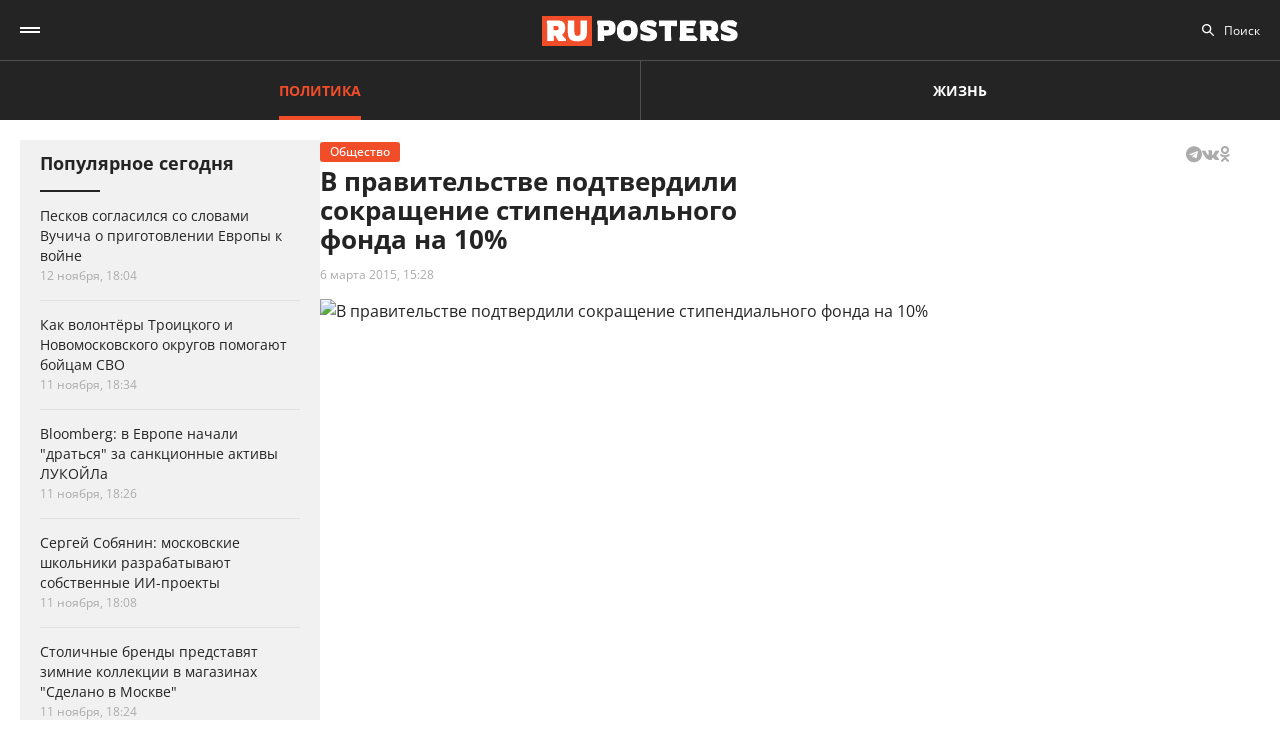

--- FILE ---
content_type: text/html; charset=UTF-8
request_url: https://ruposters.ru/news/06-03-2015/v-pravitelstve-podtverdili-sokrashhenie-stipendialnogo-fonda-na-10
body_size: 10655
content:










<!DOCTYPE html>
<html lang="ru-RU">
<head>
<meta name="yandex-verification" content="57a3659728eb1edb" />
  <title>В правительстве подтвердили сокращение стипендиального фонда на 10%</title>

    <link rel="manifest" href="/manifest.json">

  <link rel="apple-touch-icon" sizes="180x180" href="/images/favicon/apple-touch-icon.png">
  <link rel="icon" type="image/png" sizes="32x32" href="/images/favicon/favicon-32x32.png">
  <link rel="icon" type="image/png" sizes="16x16" href="/images/favicon/favicon-16x16.png">
  <link rel="manifest" href="/images/favicon/site.webmanifest">
  <link rel="mask-icon" href="/images/favicon/safari-pinned-tab.svg" color="#5bbad5">
  <link rel="shortcut icon" href="/images/favicon/favicon.ico">
  <meta name="msapplication-TileColor" content="#00aba9">
  <meta name="msapplication-config" content="/images/favicon/browserconfig.xml">
  <meta name="theme-color" content="#ffffff">

  <meta charset="UTF-8">
  <meta http-equiv="X-UA-Compatible" content="IE=edge">
  <meta name="viewport" content="width=device-width, initial-scale=1, maximum-scale=1">
  <meta name="robots" content="all" />
  <meta name="robots" content="max-image-preview:large" />
  <meta content="Ruposters.ru" property="og:site_name" />
  <link href="https://ruposters.ru/news/06-03-2015/v-pravitelstve-podtverdili-sokrashhenie-stipendialnogo-fonda-na-10" rel="canonical">

      <meta property="og:title" content="В правительстве подтвердили сокращение стипендиального фонда на 10%" />
    <meta property="og:url" content="https://ruposters.ru/news/06-03-2015/v-pravitelstve-podtverdili-sokrashhenie-stipendialnogo-fonda-na-10" />
    <meta property="og:image" content="https://092cd778-c9ca-40be-85d8-8780bf6c77fd.selstorage.ru/newslead/0/05b7b0ad871bef82aa36ba36832c1612.jpg" />
    <meta property="og:type" content="article">
          <meta property="og:description" content="Пресс-секретарь добавил, что проверка своевременности выплат стипендий в российских вузах, которая начата накануне по поручению председателя правительства Дмитрия Медведева, будет" />
      <meta property="description" content="Пресс-секретарь добавил, что проверка своевременности выплат стипендий в российских вузах, которая начата накануне по поручению председателя правительства Дмитрия Медведева, будет">
      <meta name="description" content="Пресс-секретарь добавил, что проверка своевременности выплат стипендий в российских вузах, которая начата накануне по поручению председателя правительства Дмитрия Медведева, будет">
      <meta name="twitter:description" content="Пресс-секретарь добавил, что проверка своевременности выплат стипендий в российских вузах, которая начата накануне по поручению председателя правительства Дмитрия Медведева, будет">
        <meta name="twitter:card" content="summary" />
    <meta name="twitter:title" content="В правительстве подтвердили сокращение стипендиального фонда на 10%">
    <meta name="twitter:image" content="https://092cd778-c9ca-40be-85d8-8780bf6c77fd.selstorage.ru/newslead/0/05b7b0ad871bef82aa36ba36832c1612.jpg">
  
  <script src="/js/jquery-1.12.4.min.js"></script>
  <script src="/js/scroll-follow.js" defer></script>

  <!-- Yandex.RTB -->
  <script>
    window.widget_ads = window.widget_ads || []
    window.yaContextCb = window.yaContextCb || []
  </script>
  <!--script src="https://yandex.ru/ads/system/context.js" async></script-->
  
  <link href="/css/fonts.css?ver1.0.0" rel="stylesheet">
<link href="/css/jquery.custom-scrollbar.css?ver1.0.0" rel="stylesheet">
<link href="/css/redesign.css?ver1.3.3" rel="stylesheet">
<link href="/css/font-awesome.min.css?ver1.0.9" rel="stylesheet">
<link href="/css/slick.css?ver1.0.8" rel="stylesheet">
</head>
<body class=" post">
  
  <div class="wrapper">
    <header class="header">
      <nav class="main-menu" role="navigation">
        
        <div class="container">
          <div class="header-wrap">
            <div class="burger">
              <a href="#" class="icon"></a>
            </div>
            <div class="logo">
              <a href="https://ruposters.ru/"></a>
            </div>
            <div class="header__types">
              <ul>
                <li class="active">
                  <a href="https://ruposters.ru/news" class="politic">Политика</a>
                </li>
                <li>
                  <a href="https://ruposters.ru/news/life" class="life">Жизнь</a>
                </li>
              </ul>
            </div>
            <div class="header__category">
              <ul>
                <li><a href="https://ruposters.ru/news/13-11-2025">Лента новостей</a></li>
                                                                                        <li>
                      <a href="https://ruposters.ru/news/moscow">
                        Москва
                      </a>
                    </li>
                                                                        <li class="active">
                      <a href="https://ruposters.ru/news/society">
                        Общество
                      </a>
                    </li>
                                                                                                          <li>
                      <a href="https://ruposters.ru/news/health">
                        Здоровье
                      </a>
                    </li>
                                                                                                                                                      </ul>
            </div>
            <div class="search">
              <div class="search-input">
                <input id="search" placeholder="Поиск" type="text" name="search">
              </div>
                          </div>
            <div class="social header-social">
                                                              <a rel="nofollow" href="http://vk.com/ruposters" target="_blank"><i class="fa fa-vk"></i></a>
                <a rel="nofollow" href="https://ok.ru/ruposters" target="_blank"><i class="fa fa-odnoklassniki"></i></a>
                                                          </div>
          </div>
        </div>
        <div class="dropdown">
                    <div class="sub-menu">
            <div class="container">
              <ul>
                <li><a href="https://ruposters.ru/news/13-11-2025">Лента новостей</a></li>
                                                      <li>
                      <a href="https://ruposters.ru/news/politics">
                        Политика
                      </a>
                    </li>
                                                                        <li>
                      <a href="https://ruposters.ru/news/moscow">
                        Москва
                      </a>
                    </li>
                                                                        <li class="active">
                      <a href="https://ruposters.ru/news/society">
                        Общество
                      </a>
                    </li>
                                                                        <li>
                      <a href="https://ruposters.ru/news/money">
                        Деньги
                      </a>
                    </li>
                                                                        <li>
                      <a href="https://ruposters.ru/news/health">
                        Здоровье
                      </a>
                    </li>
                                                                        <li>
                      <a href="https://ruposters.ru/news/articles">
                        Статьи
                      </a>
                    </li>
                                                                                                          <li>
                      <a href="https://ruposters.ru/news/opinion">
                        Мнение
                      </a>
                    </li>
                                                  <li>
                  <a href="/authors">
                    Авторы
                  </a>
                </li>
              </ul>
            </div>
          </div>
                    <div class="dropdown__bottom">
            <div class="social">
                                              <a rel="nofollow" href="http://vk.com/ruposters" target="_blank"><i class="fa fa-vk"></i></a>
                <a rel="nofollow" href="https://ok.ru/ruposters" target="_blank"><i class="fa fa-odnoklassniki"></i></a>
                                          </div>
            <div class="dropdown__links">
              <ul>
                <li><a href="https://ruposters.ru/ads">Реклама</a></li>
                <li><a href="https://ruposters.ru/contacts">Контакты</a></li>
              </ul>
            </div>
          </div>

        </div>
      </nav>


    </header>
    
    
    <!-- Main -->
    <main role="main" class="main">
        
      



<div class="banner hidden-on-adb banner-top">
  <!-- Yandex.RTB R-A-126039-20 -->
<script>
window.yaContextCb.push(() => {
    Ya.Context.AdvManager.render({
        "blockId": "R-A-126039-20",
        "type": "fullscreen",
        "platform": "touch"
    })
})
</script>
</div>

<div class="container">
  <div class="post-page">
    <div class="post-page__aside">
        <div class="column-aside__sticky">
          <div class="left-popular">
          <div class="heading">Популярное сегодня</div>
    
        <div class="items">
                      
<article class="item polit hover-red">
  <a href="https://ruposters.ru/news/12-11-2025/peskov-soglasilsya-slovami-vuchicha-prigotovlenii-evropi-voine">
                            
    <div class="caption">
      <div class="ellipsis item-title">Песков согласился со словами Вучича о приготовлении Европы к войне </div>

      
      <div class="data">
        <span>12 ноября, 18:04</span>
      </div>
    </div>
  </a>
</article>
                      
<article class="item hover-red">
  <a href="https://ruposters.ru/news/11-11-2025/volontyori-troitskogo-novomoskovskogo-okrugov-pomogayut-boitsam">
              
    <div class="caption">
      <div class="ellipsis item-title">Как волонтёры Троицкого и Новомосковского округов помогают бойцам СВО</div>

      
      <div class="data">
        <span>11 ноября, 18:34</span>
      </div>
    </div>
  </a>
</article>
                      
<article class="item polit hover-red">
  <a href="https://ruposters.ru/news/11-11-2025/evrope-nachali-dratsya-sanktsionnie-aktivi-lukoila">
              
    <div class="caption">
      <div class="ellipsis item-title">Bloomberg: в Европе начали "драться" за санкционные активы ЛУКОЙЛа</div>

      
      <div class="data">
        <span>11 ноября, 18:26</span>
      </div>
    </div>
  </a>
</article>
                                      
<article class="item hover-red">
  <a href="https://ruposters.ru/news/11-11-2025/sergei-sobyanin-moskovskie-shkolniki-razrabativayut-sobstvennie-iiproekti">
              
    <div class="caption">
      <div class="ellipsis item-title">Сергей Собянин: московские школьники разрабатывают собственные ИИ-проекты</div>

      
      <div class="data">
        <span>11 ноября, 18:08</span>
      </div>
    </div>
  </a>
</article>
                      
<article class="item hover-red">
  <a href="https://ruposters.ru/news/11-11-2025/stolichnie-brendi-predstavyat-zimnie-kollektsii-magazinah-sdelano-moskve">
              
    <div class="caption">
      <div class="ellipsis item-title">Столичные бренды представят зимние коллекции в магазинах "Сделано в Москве"</div>

      
      <div class="data">
        <span>11 ноября, 18:24</span>
      </div>
    </div>
  </a>
</article>
                      
<article class="item hover-red">
  <a href="https://ruposters.ru/news/12-11-2025/minoboroni-sozdalo-voiska-bespilotnih-sistem">
              
    <div class="caption">
      <div class="ellipsis item-title">Минобороны создало войска беспилотных систем</div>

      
      <div class="data">
        <span>12 ноября, 12:20</span>
      </div>
    </div>
  </a>
</article>
          </div>
  </div>
        </div>
     </div>
    <div class="post-page__main">
      <div class="post-left">
      
      <div class="post-wrapper" itemscope="" itemtype="http://schema.org/NewsArticle" data-id="12519" data-url="https://ruposters.ru/news/06-03-2015/v-pravitelstve-podtverdili-sokrashhenie-stipendialnogo-fonda-na-10" data-title="В правительстве подтвердили сокращение стипендиального фонда на 10%" data-next-post-url="https://ruposters.ru/news/13-11-2025/malozametnii-kitaiskii-voennii-pokazali-polyote">
                <meta itemprop="alternativeHeadline" content="В правительстве подтвердили сокращение стипендиального фонда на 10%">
                <meta itemprop="datePublished" content="2015-03-06T15:28:00.000+05:00">
        <meta itemprop="dateModified" content="2015-03-06T15:28:00.000+05:00">
        <meta itemprop="mainEntityOfPage" content="https://ruposters.ru/news/06-03-2015/v-pravitelstve-podtverdili-sokrashhenie-stipendialnogo-fonda-na-10">
        <meta itemprop="description" content="&lt;p&gt;&lt;span style=&quot;line-height: 20.7999992370605px;&quot;&gt;Пресс-секретарь добавил, что проверка своевременности выплат стипендий в российских вузах, которая начата накануне по поручению председателя правительства Дмитрия Медведева, будет продолжена.&lt;/span&gt;&lt;/p&gt;
">
        <div itemprop="publisher" itemscope="" itemtype="https://schema.org/Organization">
          <meta itemprop="name" content="Ruposters.ru">
          <link itemprop="url" href="https://ruposters.ru">
          <link itemprop="sameAs" href="http://vk.com/ruposters">
          <link itemprop="sameAs" href="https://ok.ru/ruposters">
          <meta itemprop="address" content="119021, г. Москва, ул. Льва Толстого, д. 19/2">
          <meta itemprop="telephone" content="+7 (495) 920-10-27">
          <div itemprop="logo" itemscope="" itemtype="https://schema.org/ImageObject">
            <link itemprop="url" href="https://ruposters.ru/schema-logo.jpg">
            <link itemprop="contentUrl" href="https://ruposters.ru/schema-logo.jpg">
            <meta itemprop="width" content="456">
            <meta itemprop="height" content="250">
          </div>
        </div>
                          <div class="post-title">
            <div class="post-head">
                <span class="mark ">Общество</span>
                                          <noindex>
  <div class="share" data-url="https://ruposters.ru/news/06-03-2015/v-pravitelstve-podtverdili-sokrashhenie-stipendialnogo-fonda-na-10" data-title="В правительстве подтвердили сокращение стипендиального фонда на 10%" data-description="  Пресс-секретарь добавил, что проверка своевременности выплат стипендий в российских вузах, которая начата накануне по поручению председателя правительства Дмитрия Медведева, будет продолжена.  
" data-image="https://092cd778-c9ca-40be-85d8-8780bf6c77fd.selstorage.ru/newslead/0/05b7b0ad871bef82aa36ba36832c1612.jpg">
    <div class="title">
      Поделиться в соцсетях:     </div>
    <div class="social j-social">
            <span data-network="telegram">
        <span class="label j-share-item telegram" data-network="telegram"><i class="fa fa-telegram"></i></span>
      </span>
      <span data-network="vkontakte">
        <span class="label j-share-item vk" data-network="vk"><i class="fa fa-vk"></i></span>
      </span>
      <span data-network="odnoklassniki">
        <span class="label j-share-item ok" data-network="ok"><i class="fa fa-odnoklassniki"></i></span>
      </span>
          </div>
  </div>
</noindex>            </div>
            <h1 itemprop="headline name">В правительстве подтвердили сокращение стипендиального фонда на 10%</h1>
            <div class="post-title__bottom">
                            <div class="date">
                <a href="https://ruposters.ru/news/06-03-2015">6 марта 2015, 15:28</a>
              </div>
                                                      </div>
          </div>

                      <div class="post-thumb post-news">
              <div class="item">
                                                    <div class="thumb" itemscope="" itemprop="image" itemtype="https://schema.org/ImageObject">
                    <picture>
                      <source srcset="https://092cd778-c9ca-40be-85d8-8780bf6c77fd.selstorage.ru/newslead/0/05b7b0ad871bef82aa36ba36832c1612.webp" type="image/webp">
                      <source srcset="https://092cd778-c9ca-40be-85d8-8780bf6c77fd.selstorage.ru/newslead/0/05b7b0ad871bef82aa36ba36832c1612.jpg" type="image/jpeg">
                      <img src="https://092cd778-c9ca-40be-85d8-8780bf6c77fd.selstorage.ru/newslead/0/05b7b0ad871bef82aa36ba36832c1612.jpg" alt="В правительстве подтвердили сокращение стипендиального фонда на 10%" title="В правительстве подтвердили сокращение стипендиального фонда на 10%" itemprop="contentUrl">
                    </picture>
                    <link itemprop="url" href="https://092cd778-c9ca-40be-85d8-8780bf6c77fd.selstorage.ru/newslead/0/05b7b0ad871bef82aa36ba36832c1612.jpg">
                                      </div>
                                                                  </div>
            </div>
                          <div class="post-wrap">
          

          <div class="post-text" itemprop="articleBody">
                        <p><strong>Пресс-секретарь добавил, что проверка своевременности выплат стипендий в российских вузах, которая начата накануне по поручению председателя правительства Дмитрия Медведева, будет продолжена.</strong></p>



<p>Стипендиальный фонд всем российским вузам действительно был сокращен на 10%, однако это решение не должно напрямую затронуть студентов. Об этом заявил пресс-секретарь вице-премьера Ольги Голодец Алексей Левченко.<!-- Yandex.RTB R-A-126039-16 -->
</p>
<div id="yandex_rtb_R-A-126039-16-1"></div>


<script>
window.yaContextCb.push(()=>{
	Ya.Context.AdvManager.render({
		"blockId": "R-A-126039-16",
		"renderTo": "yandex_rtb_R-A-126039-16-1",
                pageNumber: 1
	})
})
</script>



<p>"Министерство финансов приняло определенные решения в рамках текущего бюджета, однако несмотря на это, все стипендии на сегодняшний день должны быть выплачены в полном объеме. Это позволяют делать как средства из других источников, так и ресурсы самих вузов", — сказал Алексей Левченко.</p>



<p>Как ранее сообщалось в СМИ, от студентов более 40 российских вузов стали поступать жалобы на задержки стипендий. Позднее в МГУ эту информацию опровергли, в ВШЭ факт невыплаты стипендий "по ряду" факультетов подтвердили и объяснили это переходом на новую систему расчета. После этого премьер-министр России Дмитрий Медведев поручил Голодец разобраться в ситуации.</p>



<p>Отметим, что накануне вечером пресс-секретарь министра образования и науки Дмитрия Ливанова Анна Усачева заявила журналистам, что подведомственных Минобрнауки вузах проблем с выплатой стипендий нет, несмотря на секвестр.</p>


              
            <div class="post-footer">
              
                          </div>


                                    <!-- <p><span style="background:#FDDE4D"><strong>Подписывайтесь на нас в Instagram:</strong></span></br><a rel="nofollow"  href="https://www.instagram.com/ruposters_ru/" target="_blank">https://www.instagram.com/ruposters_ru/</a></p> -->
          </div>
        </div>

        <div class="other">
          <div class="banner hidden-on-adb">
            <br>
<!-- Yandex.RTB R-A-126039-4 -->
<div id="yandex_rtb_R-A-126039-4-1"></div>
<script>
window.yaContextCb.push(()=>{
	Ya.Context.AdvManager.render({
		"blockId": "R-A-126039-4",
		"renderTo": "yandex_rtb_R-A-126039-4-1",
                pageNumber: 1
	})
})
</script>

          </div>
        </div>
      </div>
      </div>

      <div class="page-end">
          <div id="preloader"><div></div><div></div><div></div><div></div></div>
      </div>

      
    </div>
    <div class="post-page__right">
          <div class="right-popular dark">
    <div class="heading">Популярное за неделю</div>
    <div class="items">
              
<article class="item polit hover-red">
  <a href="https://ruposters.ru/news/08-11-2025/vengriya-dobilas-isklyucheniya-sanktsii-importa-rossiiskoi-nefti">
    <div class="thumb">
      <picture>
        <source srcset="https://092cd778-c9ca-40be-85d8-8780bf6c77fd.selstorage.ru/newslead/8/8200e1e4906b153a0d0ba8d16b7b1de5_thumb.webp" type="image/webp">
        <source srcset="https://092cd778-c9ca-40be-85d8-8780bf6c77fd.selstorage.ru/newslead/8/8200e1e4906b153a0d0ba8d16b7b1de5_thumb.jpg" type="image/jpeg">
        <img src="https://092cd778-c9ca-40be-85d8-8780bf6c77fd.selstorage.ru/newslead/8/8200e1e4906b153a0d0ba8d16b7b1de5_thumb.jpg" alt="Венгрия добилась исключения из санкций США для импорта российской нефти" title="Венгрия добилась исключения из санкций США для импорта российской нефти" loading="lazy">
      </picture>
    </div>
    <div class="caption">
      <div class="ellipsis item-title">Венгрия добилась исключения из санкций США для импорта российской нефти</div>
            <div class="data">
        <span>8 ноября, 14:02</span>
      </div>
    </div>
  </a>
</article>              
<article class="item hover-red">
  <a href="https://ruposters.ru/news/09-11-2025/fursin-kompanii-indii-odnimi-pervih-vospolzovalis-kinoservisami-moskvi">
    <div class="thumb">
      <picture>
        <source srcset="https://092cd778-c9ca-40be-85d8-8780bf6c77fd.selstorage.ru/newslead/1/1995551f9f592da3787cb1bc55797baa_thumb.webp" type="image/webp">
        <source srcset="https://092cd778-c9ca-40be-85d8-8780bf6c77fd.selstorage.ru/newslead/1/1995551f9f592da3787cb1bc55797baa_thumb.jpg" type="image/jpeg">
        <img src="https://092cd778-c9ca-40be-85d8-8780bf6c77fd.selstorage.ru/newslead/1/1995551f9f592da3787cb1bc55797baa_thumb.jpg" alt="Фурсин: компании из Индии одними из первых воспользовались киносервисами Москвы" title="Фурсин: компании из Индии одними из первых воспользовались киносервисами Москвы" loading="lazy">
      </picture>
    </div>
    <div class="caption">
      <div class="ellipsis item-title">Фурсин: компании из Индии одними из первых воспользовались киносервисами Москвы</div>
            <div class="data">
        <span>9 ноября, 17:22</span>
      </div>
    </div>
  </a>
</article>              
<article class="item hover-red">
  <a href="https://ruposters.ru/news/09-11-2025/novaya-estakada-uluchshit-dvizhenie-shosse-entuziastov-moskvi">
    <div class="thumb">
      <picture>
        <source srcset="https://092cd778-c9ca-40be-85d8-8780bf6c77fd.selstorage.ru/newslead/f/f2c2ebaae3148147295709c883fd389b_thumb.webp" type="image/webp">
        <source srcset="https://092cd778-c9ca-40be-85d8-8780bf6c77fd.selstorage.ru/newslead/f/f2c2ebaae3148147295709c883fd389b_thumb.jpg" type="image/jpeg">
        <img src="https://092cd778-c9ca-40be-85d8-8780bf6c77fd.selstorage.ru/newslead/f/f2c2ebaae3148147295709c883fd389b_thumb.jpg" alt="Новая эстакада улучшит движение на шоссе Энтузиастов – мэр Москвы" title="Новая эстакада улучшит движение на шоссе Энтузиастов – мэр Москвы" loading="lazy">
      </picture>
    </div>
    <div class="caption">
      <div class="ellipsis item-title">Новая эстакада улучшит движение на шоссе Энтузиастов – мэр Москвы</div>
            <div class="data">
        <span>9 ноября, 17:36</span>
      </div>
    </div>
  </a>
</article>              
<article class="item polit hover-red">
  <a href="https://ruposters.ru/news/08-11-2025/shvedskii-kurort-baltike-forpostom-protiv-rossii">
    <div class="thumb">
      <picture>
        <source srcset="https://092cd778-c9ca-40be-85d8-8780bf6c77fd.selstorage.ru/newslead/3/36e94ad171888de738f31402e2927d7f_thumb.webp" type="image/webp">
        <source srcset="https://092cd778-c9ca-40be-85d8-8780bf6c77fd.selstorage.ru/newslead/3/36e94ad171888de738f31402e2927d7f_thumb.jpg" type="image/jpeg">
        <img src="https://092cd778-c9ca-40be-85d8-8780bf6c77fd.selstorage.ru/newslead/3/36e94ad171888de738f31402e2927d7f_thumb.jpg" alt="Bloomberg: шведский курорт на Балтике стал форпостом против России" title="Bloomberg: шведский курорт на Балтике стал форпостом против России" loading="lazy">
      </picture>
    </div>
    <div class="caption">
      <div class="ellipsis item-title">Bloomberg: шведский курорт на Балтике стал форпостом против России</div>
            <div class="data">
        <span>8 ноября, 12:31</span>
      </div>
    </div>
  </a>
</article>              
<article class="item polit hover-red">
  <a href="https://ruposters.ru/news/10-11-2025/razvedka-pakistana-pitalas-ukrast-tehnologii-s">
    <div class="thumb">
      <picture>
        <source srcset="https://092cd778-c9ca-40be-85d8-8780bf6c77fd.selstorage.ru/newslead/1/181b3d6ab1821f99684019071f47d96f_thumb.webp" type="image/webp">
        <source srcset="https://092cd778-c9ca-40be-85d8-8780bf6c77fd.selstorage.ru/newslead/1/181b3d6ab1821f99684019071f47d96f_thumb.jpg" type="image/jpeg">
        <img src="https://092cd778-c9ca-40be-85d8-8780bf6c77fd.selstorage.ru/newslead/1/181b3d6ab1821f99684019071f47d96f_thumb.jpg" alt="Economic Times: разведка Пакистана пыталась украсть в РФ технологии ЗРК С-400" title="Economic Times: разведка Пакистана пыталась украсть в РФ технологии ЗРК С-400" loading="lazy">
      </picture>
    </div>
    <div class="caption">
      <div class="ellipsis item-title">Economic Times: разведка Пакистана пыталась украсть в РФ технологии ЗРК С-400</div>
            <div class="data">
        <span>10 ноября, 11:26</span>
      </div>
    </div>
  </a>
</article>          </div>
  </div>
        
                
                <div class="banner hidden-on-adb">
          <div class="banner-item">
<!-- 1 -->
<div id="smi_teaser_10275">
    </div>
<script type="text/JavaScript" encoding="utf8">
window.widget_ads.push(function() {
 (function() {
 var sm = document.createElement("script");
 sm.type = "text/javascript";
 sm.async = true;
 sm.src = "//jsn.24smi.net/3/a/10275.js";
 var s = document.getElementsByTagName("script")[0];
 s.parentNode.insertBefore(sm, s);})();
})
</script>
<!-- 1 End -->

<br>

<!-- 2 -->
<!-- Yandex.RTB R-A-126039-1 -->
<div id="yandex_rtb_R-A-126039-1"></div>
<script>
window.yaContextCb.push(()=>{
	Ya.Context.AdvManager.render({
		"blockId": "R-A-126039-1",
		"renderTo": "yandex_rtb_R-A-126039-1"
	})
})
</script>
<!-- 2 End -->

<!-- 3 -->

<!-- 3 End -->

<!-- END -->
</div>
        </div>
        <br>
            </div>
  </div>
</div>


    </main>
    <!-- End -->
  </div>
  <footer class="footer">
    <div class="footer-top">
      <div class="container">
      <nav class="footer-menu">
        <div class="left">
          <ul><li><a href="/ads">Реклама</a></li>
<li><a href="/contacts">Контакты</a></li></ul>
        </div>
        <div class="right">
          <div class="footer-links">
          <ul>
            <li><a href="https://ruposters.ru/news/politics">Политика</a></li>
            <li><a href="https://ruposters.ru/news/society">Общество</a></li>
            <li><a href="https://ruposters.ru/news/money">Деньги</a></li>
            <li><a href="https://ruposters.ru/news/health">Здоровье</a></li>
            <li><a href="https://ruposters.ru/news/articles">Статьи</a></li>
            <li><a href="https://ruposters.ru/authors">Авторы</a></li>
            <li><a href="https://ruposters.ru/news/opinion">Мнения</a></li>
            <li><a href="https://ruposters.ru/news/life">Жизнь</a></li>
            <li><a href="https://ruposters.ru/news/13-11-2025">Лента новостей</a></li>
          </ul>
          </div>
          <div class="social footer-social">
                                        <a rel="nofollow" href="http://vk.com/ruposters" target="_blank"><i class="fa fa-vk"></i></a>
              <a rel="nofollow" href="https://ok.ru/ruposters" target="_blank"><i class="fa fa-odnoklassniki"></i></a>
                                    </div>
          <div class="eighteen"><span>18+</span></div>
        </div>
      </nav>
      </div>
    </div>
    <div class="footer-bottom">
      <div class="container">
        <div class="footer-bottom__grid">
          <div class="footer-bottom__allright">
            <p>Все права на оригинальные материалы на сайте защищены законодательством РФ</p>
            <p>Копирование, размножение, распространение, перепечатка (целиком или частично), или иное использование материалов с сайта Ruposters.ru без письменного разрешения ООО "РУПОСТЕРС" запрещено.</p>
            <p>Все права на авторские публикации принадлежат их авторам. Мнение редакции может не совпадать с мнением авторов статей.</p>
          </div>
          <div class="footer-bottom__certificate">
            <p>© 2025 Cвидетельство о регистрации ЭЛ № ФС 77 - 70693<br>
              Выдано Роскомнадзором 15 августа 2017 года</p>
            <p>
                            <a href="mailto:mail@ruposters.ru">mail@ruposters.ru</a><br>
              <a href="tel:+74959201027"> +7 (495) 920-10-27</a>
            </p>
          </div>
          <div class="footer-bottom__forreaders">
            <p id="footer-info"></p>
          </div>
        </div>
        <div class="footer-logo">
          <a href="https://ruposters.ru/"></a>
        </div>
      </div>
    </div>

    <div class="none">
      <!--LiveInternet counter-->
      <script type="text/javascript">
        var e = document.createElement('a')
        e.href = 'http://www.liveinternet.ru/click'
        e.target = '_blank'
        e.style = 'position: fixed; left: -1000px; top: -1000px;'
        e.innerHTML = "<img src='//counter.yadro.ru/hit?t39.1;r"+
                escape(document.referrer)+((typeof(screen)=="undefined")?"":
                        ";s"+screen.width+"*"+screen.height+"*"+(screen.colorDepth?
                                screen.colorDepth:screen.pixelDepth))+";u"+escape(document.URL)+
                ";"+Math.random()+
                "' alt='' title='LiveInternet' "+
                "border='0' width='31' height='31'>"

        document.body.appendChild(e)

        // document.write("<a href='http://www.liveinternet.ru/click' "+
        //         "target=_blank><img src='//counter.yadro.ru/hit?t39.1;r"+
        //         escape(document.referrer)+((typeof(screen)=="undefined")?"":
        //                 ";s"+screen.width+"*"+screen.height+"*"+(screen.colorDepth?
        //                         screen.colorDepth:screen.pixelDepth))+";u"+escape(document.URL)+
        //         ";"+Math.random()+
        //         "' alt='' title='LiveInternet' "+
        //         "border='0' width='31' height='31'><\/a>")
      </script>
      <!--/LiveInternet-->

      <!-- Rating@Mail.ru counter -->
      <noscript>
        <div>
          <img src="https://top-fwz1.mail.ru/counter?id=3081182;js=na" style="border:0;position:absolute;left:-9999px;" alt="Top.Mail.Ru" />
        </div>
      </noscript>
      <!-- //Rating@Mail.ru counter -->
    </div> <!-- none -->
  </footer>

      <div class="j-social share fix" data-url="https://ruposters.ru/news/06-03-2015/v-pravitelstve-podtverdili-sokrashhenie-stipendialnogo-fonda-na-10" data-title="В правительстве подтвердили сокращение стипендиального фонда на 10%" data-description="&lt;p&gt;&lt;span style=&quot;line-height: 20.7999992370605px;&quot;&gt;Пресс-секретарь добавил, что проверка своевременности выплат стипендий в российских вузах, которая начата накануне по поручению председателя правительства Дмитрия Медведева, будет продолжена.&lt;/span&gt;&lt;/p&gt;
" data-image="https://092cd778-c9ca-40be-85d8-8780bf6c77fd.selstorage.ru/newslead/0/05b7b0ad871bef82aa36ba36832c1612.jpg">
      <div class="title">Поделиться / Share <span class="arrow_box"></span></div>
      <div class="social">
                <a class="ok j-share-item" href="javascript://" data-network="ok" target="_blank">
          <span class="label"><i class="fa fa-odnoklassniki"></i></span>
        </a>
      </div>
    </div>
  
                                                                                                                                                                                                                              <!--<div id="ya-save">
    <div class="ya-title">
      <a href="#" class="ya-save__close"></a>
      <h4>Яндекс</h4>
      <p>Нажмите «Сохранить», чтобы читать «Рупостерс»<br> в Яндекс.Новостях</p>
    </div>
    <div class="ya-save__button">
      <a href="https://news.yandex.ru/index.html?from=rubric&favid=254107754" class="btn" target="_blank" onclick="yaCounter22654003.reachGoal('Button1');">Сохранить</a>
    </div>
  </div>-->

  
  <noscript><div><img src="https://mc.yandex.ru/watch/22654003" style="position:absolute; left:-9999px;" alt="" /></div></noscript>

  <script>
    let fired = false;
    window.addEventListener('scroll', initExtJS, { passive: true });
    window.addEventListener('click', initExtJS, { passive: true });
    window.addEventListener('mousemove', initExtJS, { passive: true });
    window.addEventListener('touchstart', initExtJS, { passive: true });
    window.addEventListener('keydown', initExtJS, { passive: true });
    setTimeout(initExtJS, 7000);
    function initExtJS() {
        if (fired === false) {
            fired = true;

                        (function (d, w, c) {
              (w[c] = w[c] || []).push(function() {
                try {
                  w.yaCounter22654003 = new Ya.Metrika({
                    id:22654003,
                    clickmap:true,
                    trackLinks:true,
                    accurateTrackBounce:true
                  });
                } catch(e) { }
              } );

              var n = d.getElementsByTagName("script")[0],
                      s = d.createElement("script"),
                      f = function () { n.parentNode.insertBefore(s, n); };
              s.type = "text/javascript";
              s.async = true;
              s.src = "https://mc.yandex.ru/metrika/watch.js";

              if (w.opera == "[object Opera]") {
                d.addEventListener("DOMContentLoaded", f, false);
              } else { f(); }
            } )(document, window, "yandex_metrika_callbacks");

            let gtagscript = document.createElement("script");
            gtagscript.src = 'https://www.googletagmanager.com/gtag/js?id=UA-69620748-1';
            gtagscript.async = true;
            document.getElementsByTagName('head')[0].appendChild(gtagscript);
            window.dataLayer = window.dataLayer || [];
            function gtag() { dataLayer.push(arguments); }
            gtag('js', new Date());

            gtag('config', 'UA-69620748-1');

            // MAIL.RU //
            var _tmr = window._tmr || (window._tmr = []);
            _tmr.push({ id: "3081182", type: "pageView", start: (new Date()).getTime()});
            (function (d, w, id) {
              if (d.getElementById(id)) return;
              var ts = d.createElement("script"); ts.type = "text/javascript"; ts.async = true; ts.id = id;
              ts.src = "https://top-fwz1.mail.ru/js/code.js";
              var f = function () { var s = d.getElementsByTagName("script")[0]; s.parentNode.insertBefore(ts, s);};
              if (w.opera == "[object Opera]") { d.addEventListener("DOMContentLoaded", f, false); } else { f(); }
            })(document, window, "topmailru-code");
            // MAIL.RU //
            
            let yandexads = document.createElement("script");
            yandexads.src = 'https://yandex.ru/ads/system/context.js';
            yandexads.async = true;
            document.getElementsByTagName('head')[0].appendChild(yandexads);

            setTimeout(() => {
              initAds()
            }, 100)

            let firebasejs = document.createElement("script");
            firebasejs.src = 'https://www.gstatic.com/firebasejs/6.3.5/firebase.js';
            document.getElementsByTagName('head')[0].appendChild(firebasejs);

            setTimeout(() => {
              let pushjs = document.createElement("script");
              pushjs.src = '/js/push.js?ver1.0.12';
              pushjs.async = true;
              document.getElementsByTagName('head')[0].appendChild(pushjs);
            }, 500)

            setTimeout(function() {
                window.removeEventListener('scroll', initExtJS, false);
                window.removeEventListener('click', initExtJS, false);
                window.removeEventListener('mousemove', initExtJS, false);
                window.removeEventListener('touchstart', initExtJS, false);
                window.removeEventListener('keydown', initExtJS, false);
            }, 100);
        }
    }
    function initAds() {
      for (let i = window.widget_ads.length - 1; i >= 0; i--) {
        window.widget_ads[i]();
        window.widget_ads.splice(i, 1);
      }
    }
  </script>

  <script>
    $(document).ready(function() {
      $('#footer-info').text(`Для читателей: В России признаны экстремистскими и запрещены организации ФБК (Фонд борьбы с коррупцией, признан иноагентом), Штабы Навального, «Национал-большевистская партия», «Свидетели Иеговы», «Армия воли народа», «Русский общенациональный союз», «Движение против нелегальной иммиграции», «Правый сектор», УНА-УНСО, УПА, «Тризуб им. Степана Бандеры», «Мизантропик дивижн», «Меджлис крымскотатарского народа», движение «Артподготовка», общероссийская политическая партия «Воля», АУЕ. Признаны террористическими и запрещены: «Движение Талибан», «Имарат Кавказ», «Исламское государство» (ИГ, ИГИЛ), Джебхад-ан-Нусра, «АУМ Синрике», «Братья-мусульмане», «Аль-Каида в странах исламского Магриба», "Сеть". В РФ признана нежелательной деятельность "Открытой России", издания "Проект Медиа".`)
    })
  </script>
  <script src="/js/slick.min.js?ver1.0.7"></script>
<script src="/js/jquery.custom-scrollbar.min.js?ver1.0.7"></script>
<script src="/js/common.js?ver1.1.5"></script>
<script src="/js/fewlines.js?ver1.0.7"></script>
<script src="/js/ads.js?ver1.0.7"></script>
<script src="/js/jquery.animateNumber.min.js?ver1.0.7"></script>
<script src="/js/js.cookie.js?ver1.0.7"></script>
<script src="/js/application.widgets.comments.js?v=1658995412"></script>
<script type="text/javascript">  var loading = false;
  var widgetPage = 1;
  var excludeIds = [12519]

  const observer = new IntersectionObserver((entries, observer) => {
      entries.forEach(entry => {
          if (entry.isIntersecting && !loading) {
            loading = true
            $('#preloader').addClass('active')
            const url = $('.post-left').last().find('.post-wrapper').attr('data-next-post-url')
            if (url) {
              //$('.post-left').last()
              //$('.post-left').last().load(url + '?widgetPage=' + (++widgetPage) + ' .post-left > *', function() {
                //loading = false
                //$('#preloader').removeClass('active')
              //})
              let target = $('.post-left').last()
              $.ajax({
                url: url + '?widgetPage=' + (++widgetPage) + '&excludeIds=' + excludeIds.join(','),
                success: function(html) {
                  var content = $('<div />').html(html).find('.post-left')
                  target.after(content)
                  loading = false
                  $('#preloader').removeClass('active')
                  excludeIds.push(parseInt($('.post-left').last().find('.post-wrapper').attr('data-id')))
                  initSlick()
                  initAds()
                }
              });
            } else {
              $('#preloader').removeClass('active')
            }
          }
      });
  }, {});

  observer.observe($(".page-end")[0]);

  $(document).ready(function() {
    $(document).scroll(function() {
      let active = null
      $('.post-left').each(function() {
        if ($(this).offset().top <= $(document).scrollTop()) {
          active = $(this)
        }
      })
      if (active && active.find('.post-wrapper').attr('data-url') != window.location.href) {
        window.history.pushState({}, active.find('.post-wrapper').attr('data-title'), active.find('.post-wrapper').attr('data-url'))
        document.title = active.find('.post-wrapper').attr('data-title')

        if (yaCounter22654003) {
          yaCounter22654003.hit(active.find('.post-wrapper').attr('data-url'), { title: active.find('.post-wrapper').attr('data-title') })
        }

        if (typeof gtag !== "undefined" && gtag !== null) {
          gtag('event', 'page_view', {
            page_title: active.find('.post-wrapper').attr('data-title'),
            page_location: active.find('.post-wrapper').attr('data-url')
          })
        }
      }
    })

    if ($('.post-banner').length) {
      if (!localStorage.getItem('banner_closed') || parseInt(localStorage.getItem('banner_closed')) + 36*3600*1000 < new Date().getTime()) {
        $('.post-banner').addClass('active')
      }

      $('.post-banner__close').click(function() {
        $('.post-banner').removeClass('active')
        localStorage.setItem('banner_closed', new Date().getTime())
      })
    }
  });
</script>
  <div id="token" style="display:none;"></div>
  <!--script  type="text/javascript" src="https://www.gstatic.com/firebasejs/6.3.5/firebase.js"></script>
  <script  type="text/javascript" src="/js/push.js?ver1.0.12"></script-->
</body>
</html>

